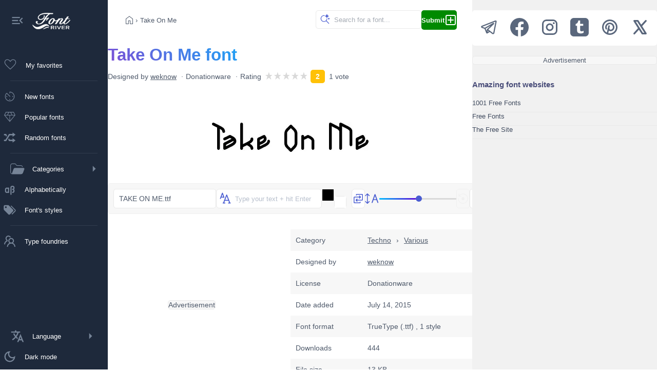

--- FILE ---
content_type: application/javascript
request_url: https://www.fontriver.com/_nuxt/Cn6vDZEp.js
body_size: 253
content:
import{v as i,o as w,Q as f,d as l,m as c,h as p,p as y,G as h}from"#entry";const v=["data-ad-client","data-ad-slot"],k={__name:"GoogleAdComponent",props:{client:{type:String,required:!0},slot:{type:String,required:!0},adtype:{type:String,required:!0}},setup(s){const n=s,r=i(null),a=i(!1),u=i(!1);let t=null;const m=async()=>{if(!u.value)try{if(!window.adsbygoogle){const e=document.createElement("script");e.src="https://pagead2.googlesyndication.com/pagead/js/adsbygoogle.js",e.async=!0,e.crossOrigin="anonymous",e.setAttribute("data-ad-client",n.client),e.setAttribute("data-overlays","bottom"),await new Promise((o,d)=>{e.onload=o,e.onerror=d,document.head.appendChild(e)})}await h(),window.adsbygoogle=window.adsbygoogle||[],window.adsbygoogle.push({}),u.value=!0}catch(e){console.error("AdSense loading error: ",e)}},g=()=>{if(!r.value)return;const e=`${window.innerHeight}px`;t=new IntersectionObserver(o=>{o.forEach(d=>{d.isIntersecting&&!a.value&&(a.value=!0,m(),t?.disconnect())})},{rootMargin:e,threshold:.1}),t.observe(r.value)};return w(()=>{window.requestIdleCallback?window.requestIdleCallback(()=>{g()}):setTimeout(()=>{g()},0)}),f(()=>{t&&t.disconnect()}),(e,o)=>(c(),l("div",{ref_key:"adContainer",ref:r,class:y(n.adtype)},[a.value?p("",!0):(c(),l("div",{key:0,class:y([`${n.adtype}-placeholder`,"rounded"])}," Advertisement ",2)),a.value?(c(),l("ins",{key:1,class:"adsbygoogle",style:{display:"block",width:"100%",height:"100%"},"data-ad-client":s.client,"data-ad-slot":s.slot,"data-ad-format":"auto","data-full-width-responsive":"true"},null,8,v)):p("",!0)],2))}};export{k as default};
